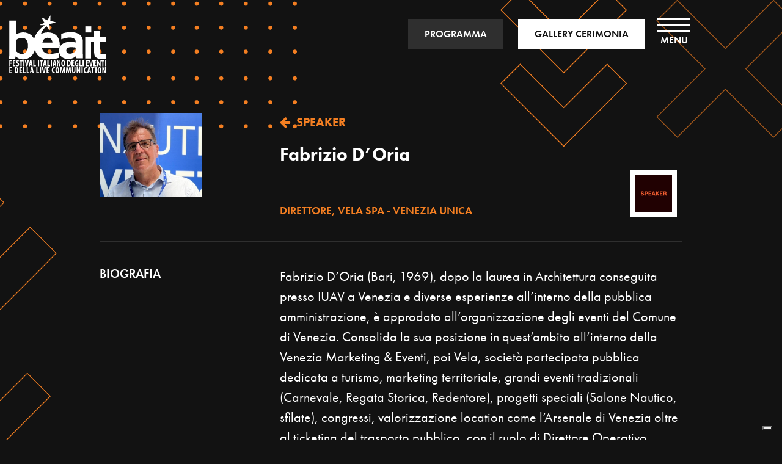

--- FILE ---
content_type: text/html; charset=UTF-8
request_url: https://besteventawards.it/speaker/fabrizio-doria-2/
body_size: 15039
content:
<!DOCTYPE html>
<html lang="it-IT" prefix="og: https://ogp.me/ns#">
<head>
   <!-- TEST COMMIT -->
   <!-- Google Tag Manager -->
   <script>(function(w,d,s,l,i){w[l]=w[l]||[];w[l].push({'gtm.start': new Date().getTime(),event:'gtm.js'});var f=d.getElementsByTagName(s)[0], j=d.createElement(s),dl=l!='dataLayer'?'&l='+l:'';j.async=true;j.src= 'https://www.googletagmanager.com/gtm.js?id='+i+dl;f.parentNode.insertBefore(j,f); })(window,document,'script','dataLayer','GTM-MQGGLV7');
   </script>
   <!-- End Google Tag Manager -->

	<meta charset="UTF-8">
	<meta name="viewport" content="width=device-width, initial-scale=1, shrink-to-fit=no">
	<link rel="profile" href="http://gmpg.org/xfn/11">
   <link rel="stylesheet" href="https://use.typekit.net/uwu0drk.css">
   <link rel="shortcut icon" href="https://besteventawards.it/wp-content/themes/beait/images/favicon.png" type="image/x-icon">


				<script type="text/javascript" class="_iub_cs_skip">
				var _iub = _iub || {};
				_iub.csConfiguration = _iub.csConfiguration || {};
				_iub.csConfiguration.siteId = "2519242";
				_iub.csConfiguration.cookiePolicyId = "50384668";
							</script>
			<script class="_iub_cs_skip" src="https://cs.iubenda.com/autoblocking/2519242.js" fetchpriority="low"></script>
			
<!-- Ottimizzazione per i motori di ricerca di Rank Math - https://rankmath.com/ -->
<title>Fabrizio D&#039;Oria | BEA - Best Event Awards</title>
<meta name="description" content="Fabrizio D’Oria (Bari, 1969), dopo la laurea in Architettura conseguita presso IUAV a Venezia e diverse esperienze all’interno della pubblica amministrazione,"/>
<meta name="robots" content="follow, index, max-snippet:-1, max-video-preview:-1, max-image-preview:large"/>
<link rel="canonical" href="https://besteventawards.it/speaker/fabrizio-doria-2/" />
<meta property="og:locale" content="it_IT" />
<meta property="og:type" content="article" />
<meta property="og:title" content="Fabrizio D&#039;Oria | BEA - Best Event Awards" />
<meta property="og:description" content="Fabrizio D’Oria (Bari, 1969), dopo la laurea in Architettura conseguita presso IUAV a Venezia e diverse esperienze all’interno della pubblica amministrazione," />
<meta property="og:url" content="https://besteventawards.it/speaker/fabrizio-doria-2/" />
<meta property="og:site_name" content="BEA  - Best Event Awards" />
<meta property="article:publisher" content="https://www.facebook.com/BEAFestival" />
<meta property="og:updated_time" content="2025-10-17T09:10:05+00:00" />
<meta property="og:image" content="https://besteventawards.it/wp-content/uploads/2023/11/foto-Fabrizio-DOria.jpg" />
<meta property="og:image:secure_url" content="https://besteventawards.it/wp-content/uploads/2023/11/foto-Fabrizio-DOria.jpg" />
<meta property="og:image:width" content="632" />
<meta property="og:image:height" content="521" />
<meta property="og:image:alt" content="Fabrizio D&#8217;Oria" />
<meta property="og:image:type" content="image/jpeg" />
<meta name="twitter:card" content="summary_large_image" />
<meta name="twitter:title" content="Fabrizio D&#039;Oria | BEA - Best Event Awards" />
<meta name="twitter:description" content="Fabrizio D’Oria (Bari, 1969), dopo la laurea in Architettura conseguita presso IUAV a Venezia e diverse esperienze all’interno della pubblica amministrazione," />
<meta name="twitter:site" content="@https://twitter.com/adcgroupitalia" />
<meta name="twitter:creator" content="@https://twitter.com/adcgroupitalia" />
<meta name="twitter:image" content="https://besteventawards.it/wp-content/uploads/2023/11/foto-Fabrizio-DOria.jpg" />
<!-- /Rank Math WordPress SEO plugin -->

<link rel='dns-prefetch' href='//cdn.iubenda.com' />
<link rel="alternate" type="application/rss+xml" title="BEA  - Best Event Awards &raquo; Feed" href="https://besteventawards.it/feed/" />
<link rel="alternate" type="application/rss+xml" title="BEA  - Best Event Awards &raquo; Feed dei commenti" href="https://besteventawards.it/comments/feed/" />
<link rel="alternate" title="oEmbed (JSON)" type="application/json+oembed" href="https://besteventawards.it/wp-json/oembed/1.0/embed?url=https%3A%2F%2Fbesteventawards.it%2Fspeaker%2Ffabrizio-doria-2%2F" />
<link rel="alternate" title="oEmbed (XML)" type="text/xml+oembed" href="https://besteventawards.it/wp-json/oembed/1.0/embed?url=https%3A%2F%2Fbesteventawards.it%2Fspeaker%2Ffabrizio-doria-2%2F&#038;format=xml" />
<style id='wp-img-auto-sizes-contain-inline-css' type='text/css'>
img:is([sizes=auto i],[sizes^="auto," i]){contain-intrinsic-size:3000px 1500px}
/*# sourceURL=wp-img-auto-sizes-contain-inline-css */
</style>
<style id='wp-emoji-styles-inline-css' type='text/css'>

	img.wp-smiley, img.emoji {
		display: inline !important;
		border: none !important;
		box-shadow: none !important;
		height: 1em !important;
		width: 1em !important;
		margin: 0 0.07em !important;
		vertical-align: -0.1em !important;
		background: none !important;
		padding: 0 !important;
	}
/*# sourceURL=wp-emoji-styles-inline-css */
</style>
<style id='wp-block-library-inline-css' type='text/css'>
:root{--wp-block-synced-color:#7a00df;--wp-block-synced-color--rgb:122,0,223;--wp-bound-block-color:var(--wp-block-synced-color);--wp-editor-canvas-background:#ddd;--wp-admin-theme-color:#007cba;--wp-admin-theme-color--rgb:0,124,186;--wp-admin-theme-color-darker-10:#006ba1;--wp-admin-theme-color-darker-10--rgb:0,107,160.5;--wp-admin-theme-color-darker-20:#005a87;--wp-admin-theme-color-darker-20--rgb:0,90,135;--wp-admin-border-width-focus:2px}@media (min-resolution:192dpi){:root{--wp-admin-border-width-focus:1.5px}}.wp-element-button{cursor:pointer}:root .has-very-light-gray-background-color{background-color:#eee}:root .has-very-dark-gray-background-color{background-color:#313131}:root .has-very-light-gray-color{color:#eee}:root .has-very-dark-gray-color{color:#313131}:root .has-vivid-green-cyan-to-vivid-cyan-blue-gradient-background{background:linear-gradient(135deg,#00d084,#0693e3)}:root .has-purple-crush-gradient-background{background:linear-gradient(135deg,#34e2e4,#4721fb 50%,#ab1dfe)}:root .has-hazy-dawn-gradient-background{background:linear-gradient(135deg,#faaca8,#dad0ec)}:root .has-subdued-olive-gradient-background{background:linear-gradient(135deg,#fafae1,#67a671)}:root .has-atomic-cream-gradient-background{background:linear-gradient(135deg,#fdd79a,#004a59)}:root .has-nightshade-gradient-background{background:linear-gradient(135deg,#330968,#31cdcf)}:root .has-midnight-gradient-background{background:linear-gradient(135deg,#020381,#2874fc)}:root{--wp--preset--font-size--normal:16px;--wp--preset--font-size--huge:42px}.has-regular-font-size{font-size:1em}.has-larger-font-size{font-size:2.625em}.has-normal-font-size{font-size:var(--wp--preset--font-size--normal)}.has-huge-font-size{font-size:var(--wp--preset--font-size--huge)}.has-text-align-center{text-align:center}.has-text-align-left{text-align:left}.has-text-align-right{text-align:right}.has-fit-text{white-space:nowrap!important}#end-resizable-editor-section{display:none}.aligncenter{clear:both}.items-justified-left{justify-content:flex-start}.items-justified-center{justify-content:center}.items-justified-right{justify-content:flex-end}.items-justified-space-between{justify-content:space-between}.screen-reader-text{border:0;clip-path:inset(50%);height:1px;margin:-1px;overflow:hidden;padding:0;position:absolute;width:1px;word-wrap:normal!important}.screen-reader-text:focus{background-color:#ddd;clip-path:none;color:#444;display:block;font-size:1em;height:auto;left:5px;line-height:normal;padding:15px 23px 14px;text-decoration:none;top:5px;width:auto;z-index:100000}html :where(.has-border-color){border-style:solid}html :where([style*=border-top-color]){border-top-style:solid}html :where([style*=border-right-color]){border-right-style:solid}html :where([style*=border-bottom-color]){border-bottom-style:solid}html :where([style*=border-left-color]){border-left-style:solid}html :where([style*=border-width]){border-style:solid}html :where([style*=border-top-width]){border-top-style:solid}html :where([style*=border-right-width]){border-right-style:solid}html :where([style*=border-bottom-width]){border-bottom-style:solid}html :where([style*=border-left-width]){border-left-style:solid}html :where(img[class*=wp-image-]){height:auto;max-width:100%}:where(figure){margin:0 0 1em}html :where(.is-position-sticky){--wp-admin--admin-bar--position-offset:var(--wp-admin--admin-bar--height,0px)}@media screen and (max-width:600px){html :where(.is-position-sticky){--wp-admin--admin-bar--position-offset:0px}}

/*# sourceURL=wp-block-library-inline-css */
</style><style id='wp-block-paragraph-inline-css' type='text/css'>
.is-small-text{font-size:.875em}.is-regular-text{font-size:1em}.is-large-text{font-size:2.25em}.is-larger-text{font-size:3em}.has-drop-cap:not(:focus):first-letter{float:left;font-size:8.4em;font-style:normal;font-weight:100;line-height:.68;margin:.05em .1em 0 0;text-transform:uppercase}body.rtl .has-drop-cap:not(:focus):first-letter{float:none;margin-left:.1em}p.has-drop-cap.has-background{overflow:hidden}:root :where(p.has-background){padding:1.25em 2.375em}:where(p.has-text-color:not(.has-link-color)) a{color:inherit}p.has-text-align-left[style*="writing-mode:vertical-lr"],p.has-text-align-right[style*="writing-mode:vertical-rl"]{rotate:180deg}
/*# sourceURL=https://besteventawards.it/wp-includes/blocks/paragraph/style.min.css */
</style>
<style id='global-styles-inline-css' type='text/css'>
:root{--wp--preset--aspect-ratio--square: 1;--wp--preset--aspect-ratio--4-3: 4/3;--wp--preset--aspect-ratio--3-4: 3/4;--wp--preset--aspect-ratio--3-2: 3/2;--wp--preset--aspect-ratio--2-3: 2/3;--wp--preset--aspect-ratio--16-9: 16/9;--wp--preset--aspect-ratio--9-16: 9/16;--wp--preset--color--black: #000000;--wp--preset--color--cyan-bluish-gray: #abb8c3;--wp--preset--color--white: #ffffff;--wp--preset--color--pale-pink: #f78da7;--wp--preset--color--vivid-red: #cf2e2e;--wp--preset--color--luminous-vivid-orange: #ff6900;--wp--preset--color--luminous-vivid-amber: #fcb900;--wp--preset--color--light-green-cyan: #7bdcb5;--wp--preset--color--vivid-green-cyan: #00d084;--wp--preset--color--pale-cyan-blue: #8ed1fc;--wp--preset--color--vivid-cyan-blue: #0693e3;--wp--preset--color--vivid-purple: #9b51e0;--wp--preset--gradient--vivid-cyan-blue-to-vivid-purple: linear-gradient(135deg,rgb(6,147,227) 0%,rgb(155,81,224) 100%);--wp--preset--gradient--light-green-cyan-to-vivid-green-cyan: linear-gradient(135deg,rgb(122,220,180) 0%,rgb(0,208,130) 100%);--wp--preset--gradient--luminous-vivid-amber-to-luminous-vivid-orange: linear-gradient(135deg,rgb(252,185,0) 0%,rgb(255,105,0) 100%);--wp--preset--gradient--luminous-vivid-orange-to-vivid-red: linear-gradient(135deg,rgb(255,105,0) 0%,rgb(207,46,46) 100%);--wp--preset--gradient--very-light-gray-to-cyan-bluish-gray: linear-gradient(135deg,rgb(238,238,238) 0%,rgb(169,184,195) 100%);--wp--preset--gradient--cool-to-warm-spectrum: linear-gradient(135deg,rgb(74,234,220) 0%,rgb(151,120,209) 20%,rgb(207,42,186) 40%,rgb(238,44,130) 60%,rgb(251,105,98) 80%,rgb(254,248,76) 100%);--wp--preset--gradient--blush-light-purple: linear-gradient(135deg,rgb(255,206,236) 0%,rgb(152,150,240) 100%);--wp--preset--gradient--blush-bordeaux: linear-gradient(135deg,rgb(254,205,165) 0%,rgb(254,45,45) 50%,rgb(107,0,62) 100%);--wp--preset--gradient--luminous-dusk: linear-gradient(135deg,rgb(255,203,112) 0%,rgb(199,81,192) 50%,rgb(65,88,208) 100%);--wp--preset--gradient--pale-ocean: linear-gradient(135deg,rgb(255,245,203) 0%,rgb(182,227,212) 50%,rgb(51,167,181) 100%);--wp--preset--gradient--electric-grass: linear-gradient(135deg,rgb(202,248,128) 0%,rgb(113,206,126) 100%);--wp--preset--gradient--midnight: linear-gradient(135deg,rgb(2,3,129) 0%,rgb(40,116,252) 100%);--wp--preset--font-size--small: 13px;--wp--preset--font-size--medium: 20px;--wp--preset--font-size--large: 36px;--wp--preset--font-size--x-large: 42px;--wp--preset--spacing--20: 0.44rem;--wp--preset--spacing--30: 0.67rem;--wp--preset--spacing--40: 1rem;--wp--preset--spacing--50: 1.5rem;--wp--preset--spacing--60: 2.25rem;--wp--preset--spacing--70: 3.38rem;--wp--preset--spacing--80: 5.06rem;--wp--preset--shadow--natural: 6px 6px 9px rgba(0, 0, 0, 0.2);--wp--preset--shadow--deep: 12px 12px 50px rgba(0, 0, 0, 0.4);--wp--preset--shadow--sharp: 6px 6px 0px rgba(0, 0, 0, 0.2);--wp--preset--shadow--outlined: 6px 6px 0px -3px rgb(255, 255, 255), 6px 6px rgb(0, 0, 0);--wp--preset--shadow--crisp: 6px 6px 0px rgb(0, 0, 0);}:where(.is-layout-flex){gap: 0.5em;}:where(.is-layout-grid){gap: 0.5em;}body .is-layout-flex{display: flex;}.is-layout-flex{flex-wrap: wrap;align-items: center;}.is-layout-flex > :is(*, div){margin: 0;}body .is-layout-grid{display: grid;}.is-layout-grid > :is(*, div){margin: 0;}:where(.wp-block-columns.is-layout-flex){gap: 2em;}:where(.wp-block-columns.is-layout-grid){gap: 2em;}:where(.wp-block-post-template.is-layout-flex){gap: 1.25em;}:where(.wp-block-post-template.is-layout-grid){gap: 1.25em;}.has-black-color{color: var(--wp--preset--color--black) !important;}.has-cyan-bluish-gray-color{color: var(--wp--preset--color--cyan-bluish-gray) !important;}.has-white-color{color: var(--wp--preset--color--white) !important;}.has-pale-pink-color{color: var(--wp--preset--color--pale-pink) !important;}.has-vivid-red-color{color: var(--wp--preset--color--vivid-red) !important;}.has-luminous-vivid-orange-color{color: var(--wp--preset--color--luminous-vivid-orange) !important;}.has-luminous-vivid-amber-color{color: var(--wp--preset--color--luminous-vivid-amber) !important;}.has-light-green-cyan-color{color: var(--wp--preset--color--light-green-cyan) !important;}.has-vivid-green-cyan-color{color: var(--wp--preset--color--vivid-green-cyan) !important;}.has-pale-cyan-blue-color{color: var(--wp--preset--color--pale-cyan-blue) !important;}.has-vivid-cyan-blue-color{color: var(--wp--preset--color--vivid-cyan-blue) !important;}.has-vivid-purple-color{color: var(--wp--preset--color--vivid-purple) !important;}.has-black-background-color{background-color: var(--wp--preset--color--black) !important;}.has-cyan-bluish-gray-background-color{background-color: var(--wp--preset--color--cyan-bluish-gray) !important;}.has-white-background-color{background-color: var(--wp--preset--color--white) !important;}.has-pale-pink-background-color{background-color: var(--wp--preset--color--pale-pink) !important;}.has-vivid-red-background-color{background-color: var(--wp--preset--color--vivid-red) !important;}.has-luminous-vivid-orange-background-color{background-color: var(--wp--preset--color--luminous-vivid-orange) !important;}.has-luminous-vivid-amber-background-color{background-color: var(--wp--preset--color--luminous-vivid-amber) !important;}.has-light-green-cyan-background-color{background-color: var(--wp--preset--color--light-green-cyan) !important;}.has-vivid-green-cyan-background-color{background-color: var(--wp--preset--color--vivid-green-cyan) !important;}.has-pale-cyan-blue-background-color{background-color: var(--wp--preset--color--pale-cyan-blue) !important;}.has-vivid-cyan-blue-background-color{background-color: var(--wp--preset--color--vivid-cyan-blue) !important;}.has-vivid-purple-background-color{background-color: var(--wp--preset--color--vivid-purple) !important;}.has-black-border-color{border-color: var(--wp--preset--color--black) !important;}.has-cyan-bluish-gray-border-color{border-color: var(--wp--preset--color--cyan-bluish-gray) !important;}.has-white-border-color{border-color: var(--wp--preset--color--white) !important;}.has-pale-pink-border-color{border-color: var(--wp--preset--color--pale-pink) !important;}.has-vivid-red-border-color{border-color: var(--wp--preset--color--vivid-red) !important;}.has-luminous-vivid-orange-border-color{border-color: var(--wp--preset--color--luminous-vivid-orange) !important;}.has-luminous-vivid-amber-border-color{border-color: var(--wp--preset--color--luminous-vivid-amber) !important;}.has-light-green-cyan-border-color{border-color: var(--wp--preset--color--light-green-cyan) !important;}.has-vivid-green-cyan-border-color{border-color: var(--wp--preset--color--vivid-green-cyan) !important;}.has-pale-cyan-blue-border-color{border-color: var(--wp--preset--color--pale-cyan-blue) !important;}.has-vivid-cyan-blue-border-color{border-color: var(--wp--preset--color--vivid-cyan-blue) !important;}.has-vivid-purple-border-color{border-color: var(--wp--preset--color--vivid-purple) !important;}.has-vivid-cyan-blue-to-vivid-purple-gradient-background{background: var(--wp--preset--gradient--vivid-cyan-blue-to-vivid-purple) !important;}.has-light-green-cyan-to-vivid-green-cyan-gradient-background{background: var(--wp--preset--gradient--light-green-cyan-to-vivid-green-cyan) !important;}.has-luminous-vivid-amber-to-luminous-vivid-orange-gradient-background{background: var(--wp--preset--gradient--luminous-vivid-amber-to-luminous-vivid-orange) !important;}.has-luminous-vivid-orange-to-vivid-red-gradient-background{background: var(--wp--preset--gradient--luminous-vivid-orange-to-vivid-red) !important;}.has-very-light-gray-to-cyan-bluish-gray-gradient-background{background: var(--wp--preset--gradient--very-light-gray-to-cyan-bluish-gray) !important;}.has-cool-to-warm-spectrum-gradient-background{background: var(--wp--preset--gradient--cool-to-warm-spectrum) !important;}.has-blush-light-purple-gradient-background{background: var(--wp--preset--gradient--blush-light-purple) !important;}.has-blush-bordeaux-gradient-background{background: var(--wp--preset--gradient--blush-bordeaux) !important;}.has-luminous-dusk-gradient-background{background: var(--wp--preset--gradient--luminous-dusk) !important;}.has-pale-ocean-gradient-background{background: var(--wp--preset--gradient--pale-ocean) !important;}.has-electric-grass-gradient-background{background: var(--wp--preset--gradient--electric-grass) !important;}.has-midnight-gradient-background{background: var(--wp--preset--gradient--midnight) !important;}.has-small-font-size{font-size: var(--wp--preset--font-size--small) !important;}.has-medium-font-size{font-size: var(--wp--preset--font-size--medium) !important;}.has-large-font-size{font-size: var(--wp--preset--font-size--large) !important;}.has-x-large-font-size{font-size: var(--wp--preset--font-size--x-large) !important;}
/*# sourceURL=global-styles-inline-css */
</style>

<style id='classic-theme-styles-inline-css' type='text/css'>
/*! This file is auto-generated */
.wp-block-button__link{color:#fff;background-color:#32373c;border-radius:9999px;box-shadow:none;text-decoration:none;padding:calc(.667em + 2px) calc(1.333em + 2px);font-size:1.125em}.wp-block-file__button{background:#32373c;color:#fff;text-decoration:none}
/*# sourceURL=/wp-includes/css/classic-themes.min.css */
</style>
<link rel='stylesheet' id='understrap-styles-css' href='https://besteventawards.it/wp-content/themes/beait/css/theme.min.css?ver=1.0.0.1737369733' type='text/css' media='all' />
<link rel='stylesheet' id='tablepress-default-css' href='https://besteventawards.it/wp-content/tablepress-combined.min.css?ver=15' type='text/css' media='all' />

<script  type="text/javascript" class=" _iub_cs_skip" type="text/javascript" id="iubenda-head-inline-scripts-0">
/* <![CDATA[ */

var _iub = _iub || [];
_iub.csConfiguration = {"invalidateConsentWithoutLog":true,"consentOnContinuedBrowsing":false,"whitelabel":false,"lang":"it","floatingPreferencesButtonDisplay":"bottom-right","siteId":2519242,"perPurposeConsent":true,"cookiePolicyId":50384668,"banner":{"closeButtonRejects":true,"acceptButtonDisplay":true,"customizeButtonDisplay":true,"explicitWithdrawal":true,"position":"float-bottom-center","rejectButtonDisplay":true,"listPurposes":true}};

//# sourceURL=iubenda-head-inline-scripts-0
/* ]]> */
</script>
<script  type="text/javascript" charset="UTF-8" async="" class=" _iub_cs_skip" type="text/javascript" src="//cdn.iubenda.com/cs/iubenda_cs.js?ver=3.12.5" id="iubenda-head-scripts-1-js"></script>
<script type="text/javascript" src="https://besteventawards.it/wp-includes/js/jquery/jquery.min.js?ver=3.7.1" id="jquery-core-js"></script>
<script type="text/javascript" src="https://besteventawards.it/wp-includes/js/jquery/jquery-migrate.min.js?ver=3.4.1" id="jquery-migrate-js"></script>
<link rel="https://api.w.org/" href="https://besteventawards.it/wp-json/" /><link rel="alternate" title="JSON" type="application/json" href="https://besteventawards.it/wp-json/wp/v2/speaker/9325" /><link rel="EditURI" type="application/rsd+xml" title="RSD" href="https://besteventawards.it/xmlrpc.php?rsd" />

<link rel='shortlink' href='https://besteventawards.it/?p=9325' />
<meta name="mobile-web-app-capable" content="yes">
<meta name="apple-mobile-web-app-capable" content="yes">
<meta name="apple-mobile-web-app-title" content="BEA  - Best Event Awards - BEST EVENT AWARDS">
<style type="text/css">.recentcomments a{display:inline !important;padding:0 !important;margin:0 !important;}</style></head>

<body class="wp-singular speaker-template-default single single-speaker postid-9325 wp-embed-responsive wp-theme-beait group-blog">

<!-- Google Tag Manager (noscript) -->
<noscript>
   <iframe src="https://www.googletagmanager.com/ns.html?id=GTM-MQGGLV7" height="0" width="0" style="display:none;visibility:hidden"></iframe>
</noscript>
<!-- End Google Tag Manager (noscript) -->

<header class="header">
   <div class="container">
      <div class="row">
         <div class="col-6">
            <a class="navbar-brand" rel="home" href="https://besteventawards.it/" title="BEA  &#8211; Best Event Awards" itemprop="url">
               <svg xmlns="http://www.w3.org/2000/svg" width="159.199" height="95.422" viewBox="0 0 159.199 95.422">
  <g id="beait-2024" transform="translate(-0.1)">
    <path id="Tracciato_1" data-name="Tracciato 1" d="M178.305,92.29a16.33,16.33,0,0,0,1.746-1.418l.436,4.037H191.18v-.491q-.082-2.291-.164-5.237c-.055-1.909-.109-4.31-.109-7.038V66.648a14.338,14.338,0,0,0-1.255-5.947,13.1,13.1,0,0,0-3.764-4.746,18.478,18.478,0,0,0-6.219-3.11,29.194,29.194,0,0,0-8.62-1.146,46.412,46.412,0,0,0-7.965.764,39.213,39.213,0,0,0-7.2,2.128l-.273.109v8.838l.6-.218A54.85,54.85,0,0,1,163.3,61.3a33.176,33.176,0,0,1,6.492-.655,14.659,14.659,0,0,1,4.419.6,7.678,7.678,0,0,1,2.891,1.582,6.231,6.231,0,0,1,1.582,2.237,7.194,7.194,0,0,1,.491,2.619v1.091c-1.091-.273-2.346-.491-3.764-.709a40.776,40.776,0,0,0-5.346-.327,25.485,25.485,0,0,0-7.311.982,16.655,16.655,0,0,0-5.728,2.891,13.462,13.462,0,0,0-3.764,4.637,14.029,14.029,0,0,0-1.364,6.165,13.693,13.693,0,0,0,1.146,5.674,12.1,12.1,0,0,0,3.219,4.31,13.677,13.677,0,0,0,4.855,2.728,19.827,19.827,0,0,0,6.056.927,16.759,16.759,0,0,0,4.474-.546,19.159,19.159,0,0,0,3.764-1.364C176.4,93.545,177.432,92.944,178.305,92.29Zm.764-15.057v5.783a17.855,17.855,0,0,1-1.473,1.309,20.328,20.328,0,0,1-2.128,1.364,18.582,18.582,0,0,1-2.619.982,10.774,10.774,0,0,1-3,.382,8.791,8.791,0,0,1-2.4-.327,6.9,6.9,0,0,1-1.909-.927,4.632,4.632,0,0,1-1.309-1.582,4.828,4.828,0,0,1-.491-2.237,4.608,4.608,0,0,1,2.128-4.146,11.3,11.3,0,0,1,6.056-1.418,33.451,33.451,0,0,1,4.037.273C177.05,76.85,178.142,77.014,179.069,77.232Z" transform="translate(-70.096 -24.025)" fill="#fff"/>
    <path id="Tracciato_2" data-name="Tracciato 2" d="M36.707,66.94a20.76,20.76,0,0,0,4.637-7.256,25.093,25.093,0,0,0,1.091-3.6,20.283,20.283,0,0,0,1.473,4.855,18.666,18.666,0,0,0,5.128,6.71,20.707,20.707,0,0,0,7.529,3.71,34.909,34.909,0,0,0,9.056,1.146,55.488,55.488,0,0,0,9.111-.764A36.17,36.17,0,0,0,81.279,70.1L81.552,70v-9l-.6.164a54.846,54.846,0,0,1-6.874,1.691,29.454,29.454,0,0,1-11.784,0h0a13.9,13.9,0,0,1-4.2-1.746,9.694,9.694,0,0,1-2.837-3.11A10.568,10.568,0,0,1,54,53.792H82.971v-.436c.055-.982.109-2.237.164-3.655a28.857,28.857,0,0,0-1.473-9.711,17.532,17.532,0,0,0-4.146-6.765,16.018,16.018,0,0,0-6.329-3.873,24.544,24.544,0,0,0-7.911-1.2,23.344,23.344,0,0,0-7.965,1.418,18.106,18.106,0,0,0-3.273,1.582c2.019-6.765,7.747-12,9.22-13.257l5.565,6.765-.6-10.147,9.82-2.346v-.873L67.531,9.438,67.913,0,62.73,8.293,53.238,3.437l4.637,9.111-6.656,2.837.164.873H58.53c-2.564,1.855-8.729,6.6-12.93,12.712a39.929,39.929,0,0,0-4.746,9.766,17.6,17.6,0,0,0-3.819-5.346,18.384,18.384,0,0,0-6.383-3.928,21.4,21.4,0,0,0-7.365-1.309,19.805,19.805,0,0,0-3.655.327,25.176,25.176,0,0,0-3.219.818,21.366,21.366,0,0,0-2.782,1.2c-.6.327-1.146.6-1.691.927,0-.436,0-.982.055-1.637v-21H.318V61.321c0,1.637,0,3.328-.055,5.128S.155,69.777.1,70.977v.491H9.92l.982-4.037a13.588,13.588,0,0,0,1.255,1.2,14.687,14.687,0,0,0,2.619,1.855,15.512,15.512,0,0,0,3.6,1.473,17.367,17.367,0,0,0,4.637.6A20.1,20.1,0,0,0,30.27,71.2,20.667,20.667,0,0,0,36.707,66.94ZM54.6,45.009a12.156,12.156,0,0,1,.818-2.837,10.129,10.129,0,0,1,1.746-2.728,8.013,8.013,0,0,1,2.619-1.8,8.667,8.667,0,0,1,3.492-.655,7.959,7.959,0,0,1,3.382.655,6.633,6.633,0,0,1,2.4,1.8,8,8,0,0,1,1.473,2.673,11.855,11.855,0,0,1,.491,2.891H54.6ZM30.979,50.137a21.5,21.5,0,0,1-.655,5.51,11.973,11.973,0,0,1-1.964,4.2A9.481,9.481,0,0,1,25.2,62.576a9.421,9.421,0,0,1-4.419.927,9.272,9.272,0,0,1-2.782-.382,16.453,16.453,0,0,1-2.455-.982,10.712,10.712,0,0,1-2.019-1.309A17.632,17.632,0,0,1,12.1,59.575V40.208a16.162,16.162,0,0,1,4.2-2.182,12.833,12.833,0,0,1,8.074-.382A8.662,8.662,0,0,1,27.6,39.553a9.9,9.9,0,0,1,2.51,4.092A22.248,22.248,0,0,1,30.979,50.137Z" fill="#fff"/>
    <path id="Tracciato_3" data-name="Tracciato 3" d="M265.788,85.407c-.873.218-1.746.436-2.728.6a16.781,16.781,0,0,1-2.891.218c-2.019,0-3.383-.491-3.983-1.473a5.423,5.423,0,0,1-.546-2.837V65.222h10.093v-7.8H255.586V47.6h-9.275v9.82H231.8V93.209h9.275V65.222h5.183v17.84a13.162,13.162,0,0,0,.873,5.346,8.815,8.815,0,0,0,4.146,4.31,16.237,16.237,0,0,0,7.365,1.473,31.35,31.35,0,0,0,3.764-.273,17.851,17.851,0,0,0,3.492-.709l.273-.055v-7.8Z" transform="translate(-106.926 -22.142)" fill="#fff"/>
    <rect id="Rettangolo_1" data-name="Rettangolo 1" width="9.711" height="10.038" transform="translate(124.925 18.231)" fill="#fff"/>
    <path id="Tracciato_4" data-name="Tracciato 4" d="M4.71,139.091V137.4H.4v9.875H2.309v-4.092H4.546V141.6H2.309v-2.51Z" transform="translate(-0.136 -63.419)" fill="#fff"/>
    <path id="Tracciato_5" data-name="Tracciato 5" d="M15.21,139.091V137.4H10.9v9.875h4.474v-1.691h-2.51V142.91H15.1v-1.582H12.864v-2.237Z" transform="translate(-4.908 -63.419)" fill="#fff"/>
    <path id="Tracciato_6" data-name="Tracciato 6" d="M23.982,141.5c-1.091-.655-1.364-.927-1.364-1.528a1.053,1.053,0,0,1,1.2-1.037,2.47,2.47,0,0,1,1.255.327l.327-1.637a3.536,3.536,0,0,0-1.528-.327,2.811,2.811,0,0,0-3.11,2.891,3.275,3.275,0,0,0,1.855,2.728c.818.546,1.255.873,1.255,1.582,0,.655-.436,1.091-1.364,1.091a3.808,3.808,0,0,1-1.637-.382l-.273,1.637a4.826,4.826,0,0,0,1.909.382,3,3,0,0,0,3.273-3A3.424,3.424,0,0,0,23.982,141.5Z" transform="translate(-9.316 -63.373)" fill="#fff"/>
    <path id="Tracciato_7" data-name="Tracciato 7" d="M30.8,139.146h1.746v8.129h1.909v-8.129H36.2V137.4H30.8Z" transform="translate(-13.951 -63.419)" fill="#fff"/>
    <rect id="Rettangolo_2" data-name="Rettangolo 2" width="1.909" height="9.875" transform="translate(23.286 73.981)" fill="#fff"/>
    <path id="Tracciato_8" data-name="Tracciato 8" d="M54.3,137.4H52.228l-.655,4.2c-.164,1.091-.327,2.291-.491,3.492h-.055c-.109-1.146-.327-2.346-.491-3.437l-.709-4.255H47.7l2.182,9.875H52.01Z" transform="translate(-21.906 -63.419)" fill="#fff"/>
    <path id="Tracciato_9" data-name="Tracciato 9" d="M63.637,144.938l.436,2.237h1.855L64.019,137.3H61.728L59.6,147.175h1.855l.436-2.237Zm-1.2-3.492c.109-.546.273-1.582.327-2.237h.055c.109.655.218,1.637.327,2.237l.327,2.073H62.055Z" transform="translate(-27.382 -63.373)" fill="#fff"/>
    <path id="Tracciato_10" data-name="Tracciato 10" d="M75.109,137.4H73.2v9.875h4.419v-1.637h-2.51Z" transform="translate(-33.636 -63.419)" fill="#fff"/>
    <rect id="Rettangolo_3" data-name="Rettangolo 3" width="1.909" height="9.875" transform="translate(47.346 73.981)" fill="#fff"/>
    <path id="Tracciato_11" data-name="Tracciato 11" d="M94.791,147.275h1.964v-8.129H98.5V137.4H93.1v1.746h1.691Z" transform="translate(-42.796 -63.419)" fill="#fff"/>
    <path id="Tracciato_12" data-name="Tracciato 12" d="M102.6,147.275h1.855l.436-2.237h1.746l.436,2.237h1.855l-1.909-9.875h-2.291Zm2.837-5.783c.109-.546.273-1.582.327-2.237h.055c.109.655.218,1.637.327,2.237l.327,2.073h-1.418Z" transform="translate(-47.171 -63.419)" fill="#fff"/>
    <path id="Tracciato_13" data-name="Tracciato 13" d="M118.109,137.4H116.2v9.875h4.419v-1.637h-2.51Z" transform="translate(-53.422 -63.419)" fill="#fff"/>
    <rect id="Rettangolo_4" data-name="Rettangolo 4" width="1.909" height="9.875" transform="translate(68.296 73.981)" fill="#fff"/>
    <path id="Tracciato_14" data-name="Tracciato 14" d="M136.119,137.4h-2.291l-2.128,9.875h1.855l.436-2.237h1.746l.436,2.237h1.855Zm-1.964,6.11.382-2.073c.109-.546.273-1.582.327-2.237h.055c.109.655.218,1.637.327,2.237l.327,2.073Z" transform="translate(-60.563 -63.419)" fill="#fff"/>
    <path id="Tracciato_15" data-name="Tracciato 15" d="M151.092,137.4H149.4v2.182c0,1.8.109,3.546.164,4.583h-.055c-.273-.873-.764-2.128-1.037-2.891l-1.528-3.873H145.2v9.875h1.691v-2.237c0-1.964-.055-3.492-.109-4.474h.055a26.638,26.638,0,0,0,.982,2.946l1.528,3.764h1.746Z" transform="translate(-66.773 -63.419)" fill="#fff"/>
    <path id="Tracciato_16" data-name="Tracciato 16" d="M161.519,137.2c-2.182,0-3.219,2.346-3.219,5.019,0,2.728.873,5.074,3.11,5.074,1.855,0,3.164-1.528,3.164-5.237C164.574,139.819,163.865,137.2,161.519,137.2Zm-.055,8.4c-.764,0-1.2-1.146-1.2-3.382,0-2.128.436-3.382,1.2-3.382.873,0,1.146,1.582,1.146,3.273C162.555,144.129,162.228,145.6,161.464,145.6Z" transform="translate(-72.804 -63.328)" fill="#fff"/>
    <path id="Tracciato_17" data-name="Tracciato 17" d="M180.837,146.4c.873-.764,1.364-2.182,1.364-4.146,0-1.909-.436-3.219-1.309-3.983a3.731,3.731,0,0,0-2.728-.873,9.781,9.781,0,0,0-1.964.164v9.656a11.961,11.961,0,0,0,1.582.109A4.35,4.35,0,0,0,180.837,146.4Zm-2.673-7.474a.928.928,0,0,1,.382-.055c1.146,0,1.691,1.255,1.691,3.219,0,2.728-.818,3.6-1.746,3.6-.109,0-.273,0-.327-.055Z" transform="translate(-81.04 -63.419)" fill="#fff"/>
    <path id="Tracciato_18" data-name="Tracciato 18" d="M193.874,145.583h-2.564V142.91H193.6v-1.582h-2.291v-2.237h2.4V137.4H189.4v9.875h4.474Z" transform="translate(-87.104 -63.419)" fill="#fff"/>
    <path id="Tracciato_19" data-name="Tracciato 19" d="M205.089,147v-5.237H202.47v1.582h.873v2.4c-.055.055-.218.055-.382.055-.873,0-1.8-.873-1.8-3.219,0-2.564,1.037-3.492,2.346-3.492a2.256,2.256,0,0,1,1.146.218l.327-1.637a3.743,3.743,0,0,0-1.582-.273c-2.073,0-4.146,1.473-4.2,5.074a5.462,5.462,0,0,0,1.255,3.983,3.539,3.539,0,0,0,2.619.982A12.722,12.722,0,0,0,205.089,147Z" transform="translate(-91.62 -63.419)" fill="#fff"/>
    <path id="Tracciato_20" data-name="Tracciato 20" d="M212.6,137.4v9.875h4.474v-1.637h-2.564V137.4Z" transform="translate(-97.779 -63.419)" fill="#fff"/>
    <rect id="Rettangolo_5" data-name="Rettangolo 5" width="1.909" height="9.875" transform="translate(120.348 73.981)" fill="#fff"/>
    <path id="Tracciato_21" data-name="Tracciato 21" d="M238.01,139.091V137.4H233.7v9.875h4.474v-1.691h-2.564V142.91H237.9v-1.582h-2.291v-2.237Z" transform="translate(-107.488 -63.419)" fill="#fff"/>
    <path id="Tracciato_22" data-name="Tracciato 22" d="M247.119,147.275l2.237-9.875h-2.128l-.655,4.2c-.164,1.091-.327,2.291-.491,3.492h-.055c-.109-1.146-.327-2.346-.491-3.437l-.709-4.255H242.7l2.182,9.875h2.237Z" transform="translate(-111.88 -63.419)" fill="#fff"/>
    <path id="Tracciato_23" data-name="Tracciato 23" d="M260.755,139.091V137.4H256.5v9.875h4.474v-1.691h-2.564V142.91h2.237v-1.582h-2.237v-2.237Z" transform="translate(-118.151 -63.419)" fill="#fff"/>
    <path id="Tracciato_24" data-name="Tracciato 24" d="M270.273,141.273l-1.528-3.873H267v9.875h1.691v-2.237c0-1.964-.055-3.492-.109-4.474h.055a26.648,26.648,0,0,0,.982,2.946l1.528,3.764h1.746V137.4H271.2v2.182c0,1.8.109,3.546.164,4.583h0C271.092,143.292,270.6,142.037,270.273,141.273Z" transform="translate(-122.922 -63.419)" fill="#fff"/>
    <path id="Tracciato_25" data-name="Tracciato 25" d="M283.255,147.275v-8.129H285V137.4h-5.4v1.746h1.746v8.129Z" transform="translate(-128.648 -63.419)" fill="#fff"/>
    <rect id="Rettangolo_6" data-name="Rettangolo 6" width="1.909" height="9.875" transform="translate(157.389 73.981)" fill="#fff"/>
    <path id="Tracciato_26" data-name="Tracciato 26" d="M2.309,163.91H4.6v-1.582H2.309v-2.237h2.4V158.4H.4v9.875H4.874v-1.691H2.309Z" transform="translate(-0.136 -72.962)" fill="#fff"/>
    <path id="Tracciato_27" data-name="Tracciato 27" d="M18.764,158.3a9.781,9.781,0,0,0-1.964.164v9.656a11.964,11.964,0,0,0,1.582.109,4.291,4.291,0,0,0,3-.927c.873-.764,1.364-2.182,1.364-4.146,0-1.909-.436-3.219-1.309-3.983A3.647,3.647,0,0,0,18.764,158.3Zm.327,8.4c-.109,0-.273,0-.327-.055v-6.82a.928.928,0,0,1,.382-.055c1.146,0,1.691,1.255,1.691,3.219C20.837,165.829,20.019,166.7,19.091,166.7Z" transform="translate(-7.589 -72.916)" fill="#fff"/>
    <path id="Tracciato_28" data-name="Tracciato 28" d="M32.709,163.91H35v-1.582H32.709v-2.237h2.4V158.4H30.8v9.875h4.474v-1.691H32.709Z" transform="translate(-13.951 -72.962)" fill="#fff"/>
    <path id="Tracciato_29" data-name="Tracciato 29" d="M44.109,158.4H42.2v9.875h4.419v-1.637h-2.51Z" transform="translate(-19.132 -72.962)" fill="#fff"/>
    <path id="Tracciato_30" data-name="Tracciato 30" d="M55.109,158.4H53.2v9.875h4.419v-1.637h-2.51Z" transform="translate(-24.433 -72.962)" fill="#fff"/>
    <path id="Tracciato_31" data-name="Tracciato 31" d="M65.182,158.4,63,168.275h1.855l.436-2.237h1.746l.436,2.237h1.855L67.419,158.4Zm.327,6.11.382-2.073c.109-.546.273-1.582.327-2.237h.055c.109.655.218,1.637.327,2.237l.327,2.073Z" transform="translate(-28.947 -72.962)" fill="#fff"/>
    <path id="Tracciato_32" data-name="Tracciato 32" d="M84.409,158.4H82.5v9.875h4.474v-1.637H84.409Z" transform="translate(-37.915 -72.962)" fill="#fff"/>
    <rect id="Rettangolo_7" data-name="Rettangolo 7" width="1.909" height="9.875" transform="translate(50.532 85.438)" fill="#fff"/>
    <path id="Tracciato_33" data-name="Tracciato 33" d="M103.273,162.6c-.164,1.091-.327,2.291-.491,3.492h-.055c-.109-1.146-.327-2.346-.491-3.437l-.709-4.255H99.4l2.182,9.875h2.128l2.237-9.875h-2.128Z" transform="translate(-45.699 -72.962)" fill="#fff"/>
    <path id="Tracciato_34" data-name="Tracciato 34" d="M115.809,163.91h2.237v-1.582h-2.237v-2.237h2.346V158.4H113.9v9.875h4.474v-1.691h-2.564Z" transform="translate(-52.363 -72.962)" fill="#fff"/>
    <path id="Tracciato_35" data-name="Tracciato 35" d="M133.492,159.891a2.737,2.737,0,0,1,.873.164l.327-1.582a2.735,2.735,0,0,0-1.309-.273c-1.909,0-3.983,1.473-3.983,5.183,0,2.782,1.2,4.855,3.71,4.855a4.393,4.393,0,0,0,1.473-.218l-.164-1.582a4.056,4.056,0,0,1-.927.164c-1.146,0-2.073-.927-2.073-3.273C131.419,160.819,132.4,159.891,133.492,159.891Z" transform="translate(-59.499 -72.871)" fill="#fff"/>
    <path id="Tracciato_36" data-name="Tracciato 36" d="M143.719,158.2c-2.182,0-3.219,2.346-3.219,5.019,0,2.728.873,5.074,3.11,5.074,1.855,0,3.164-1.528,3.164-5.237C146.774,160.819,146.119,158.2,143.719,158.2Zm-.055,8.4c-.764,0-1.2-1.146-1.2-3.382,0-2.128.436-3.382,1.2-3.382.873,0,1.146,1.582,1.146,3.273C144.81,165.129,144.483,166.6,143.664,166.6Z" transform="translate(-64.612 -72.871)" fill="#fff"/>
    <path id="Tracciato_37" data-name="Tracciato 37" d="M160.074,158.4l-.764,3.546c-.273,1.255-.491,2.346-.655,3.437H158.6c-.164-1.091-.436-2.182-.709-3.437l-.764-3.546h-2.019l-.709,9.875h1.637l.164-3.437c.055-.982.109-2.237.164-3.273h.055c.164,1.091.436,2.291.6,3.11l.818,3.492H159.2l.873-3.546c.164-.764.436-1.964.655-3h.055a31.733,31.733,0,0,0,.109,3.273l.164,3.437h1.691l-.6-9.875h-2.073Z" transform="translate(-71.021 -72.962)" fill="#fff"/>
    <path id="Tracciato_38" data-name="Tracciato 38" d="M177.919,158.4l-.764,3.546c-.273,1.255-.491,2.346-.655,3.437h0c-.164-1.091-.436-2.182-.709-3.437l-.764-3.546h-2.019l-.709,9.875h1.637l.164-3.437c.055-.982.109-2.237.164-3.273h.055c.164,1.091.436,2.291.6,3.11l.818,3.492H177.1l.873-3.546c.164-.764.436-1.964.655-3h.055a31.732,31.732,0,0,0,.109,3.273l.164,3.437h1.691l-.6-9.875h-2.128Z" transform="translate(-79.26 -72.962)" fill="#fff"/>
    <path id="Tracciato_39" data-name="Tracciato 39" d="M194.564,164.738c0,1.473-.382,1.909-.927,1.909-.491,0-.927-.436-.927-1.909v-6.383H190.8v6.056c0,2.455.818,3.873,2.891,3.873,1.909,0,2.837-1.364,2.837-3.928V158.3h-1.909v6.438Z" transform="translate(-87.757 -72.916)" fill="#fff"/>
    <path id="Tracciato_40" data-name="Tracciato 40" d="M209.2,160.582c0,1.8.109,3.546.164,4.583h0c-.273-.873-.764-2.128-1.037-2.891L206.8,158.4H205v9.875h1.691v-2.237c0-1.964-.055-3.492-.109-4.474h.055a26.638,26.638,0,0,0,.982,2.946l1.528,3.764h1.746V158.4H209.2v2.182Z" transform="translate(-94.293 -72.962)" fill="#fff"/>
    <rect id="Rettangolo_8" data-name="Rettangolo 8" width="1.909" height="9.875" transform="translate(118.674 85.438)" fill="#fff"/>
    <path id="Tracciato_41" data-name="Tracciato 41" d="M230.292,159.891a2.737,2.737,0,0,1,.873.164l.327-1.582a2.735,2.735,0,0,0-1.309-.273c-1.909,0-3.983,1.473-3.983,5.183,0,2.782,1.2,4.855,3.71,4.855a4.393,4.393,0,0,0,1.473-.218l-.164-1.582a4.056,4.056,0,0,1-.927.164c-1.146,0-2.073-.927-2.073-3.273C228.219,160.819,229.2,159.891,230.292,159.891Z" transform="translate(-104.043 -72.871)" fill="#fff"/>
    <path id="Tracciato_42" data-name="Tracciato 42" d="M239.728,158.4l-2.128,9.875h1.855l.436-2.237h1.746l.436,2.237h1.855l-1.909-9.875Zm.327,6.11.382-2.073c.109-.546.273-1.582.327-2.237h.055c.109.655.218,1.637.327,2.237l.327,2.073Z" transform="translate(-109.562 -72.962)" fill="#fff"/>
    <path id="Tracciato_43" data-name="Tracciato 43" d="M249.4,160.146h1.746v8.129h1.909v-8.129H254.8V158.4h-5.4Z" transform="translate(-114.924 -72.962)" fill="#fff"/>
    <rect id="Rettangolo_9" data-name="Rettangolo 9" width="1.909" height="9.875" transform="translate(141.35 85.438)" fill="#fff"/>
    <path id="Tracciato_44" data-name="Tracciato 44" d="M271.819,158.2c-2.182,0-3.219,2.346-3.219,5.019,0,2.728.873,5.074,3.11,5.074,1.855,0,3.164-1.528,3.164-5.237C274.874,160.819,274.219,158.2,271.819,158.2Zm-.055,8.4c-.764,0-1.2-1.146-1.2-3.382,0-2.128.436-3.382,1.2-3.382.873,0,1.146,1.582,1.146,3.273C272.855,165.129,272.583,166.6,271.764,166.6Z" transform="translate(-123.65 -72.871)" fill="#fff"/>
    <path id="Tracciato_45" data-name="Tracciato 45" d="M287.3,160.582c0,1.8.109,3.546.164,4.583h-.055c-.273-.873-.764-2.128-1.037-2.891l-1.528-3.873H283.1v9.875h1.691v-2.237c0-1.964-.055-3.492-.109-4.474h.055a26.641,26.641,0,0,0,.982,2.946l1.528,3.764h1.746V158.4H287.3v2.182Z" transform="translate(-130.239 -72.962)" fill="#fff"/>
  </g>
</svg>
</a>
               <!-- DATA LUOGO EVENTO
            <span class="d-none d-lg-inline-block bea-days">19-20 Nov ROMA, PRATIBUS DISTRICT</span>-->
         </div>
         <div class="col-6 text-right">
                        <a href="https://besteventawards.it/festival/programma/" target="" class="btn btn-secondary gray d-none d-lg-inline-block">PROGRAMMA</a>
                                    <a href="https://flic.kr/s/aHBqjCBLcZ" target="" class="btn btn-secondary d-none d-lg-inline-block">GALLERY CERIMONIA</a>
                        <a href="" class="menu-switch ml-3">
               <span></span>
               <label></label>
            </a>
         </div>
      </div>
   </div>
</header>


<div class="menu-wrapper">
   <!-- The WordPress Menu goes here -->
   <div id="navbarNavDropdown" class="menu-menu-1-container"><ul id="main-menu" class="navbar-nav ml-auto"><li itemscope="itemscope" itemtype="https://www.schema.org/SiteNavigationElement" id="menu-item-60" class="menu-item menu-item-type-post_type menu-item-object-page menu-item-has-children dropdown menu-item-60 nav-item"><a title="Best Event Awards" href="#" data-toggle="dropdown" aria-haspopup="true" aria-expanded="false" class="dropdown-toggle nav-link" id="menu-item-dropdown-60">Best Event Awards<i class="fa fa-chevron-down" aria-hidden="true"></i> </a>
<ul class="dropdown-menu" aria-labelledby="menu-item-dropdown-60" role="menu">
	<li itemscope="itemscope" itemtype="https://www.schema.org/SiteNavigationElement" id="menu-item-4004" class="menu-item menu-item-type-post_type menu-item-object-page menu-item-4004 nav-item"><a title="Iscriviti" href="https://besteventawards.it/iscriviti/" class="dropdown-item">Iscriviti<i class="fa fa-chevron-down" aria-hidden="true"></i> </a></li>
	<li itemscope="itemscope" itemtype="https://www.schema.org/SiteNavigationElement" id="menu-item-61" class="menu-item menu-item-type-post_type menu-item-object-page menu-item-61 nav-item"><a title="Come Partecipare" href="https://besteventawards.it/best-event-awards/come-partecipare/" class="dropdown-item">Come Partecipare<i class="fa fa-chevron-down" aria-hidden="true"></i> </a></li>
	<li itemscope="itemscope" itemtype="https://www.schema.org/SiteNavigationElement" id="menu-item-12164" class="menu-item menu-item-type-post_type menu-item-object-page menu-item-12164 nav-item"><a title="Bando di concorso 2025" href="https://besteventawards.it/bando-beaitalia/" class="dropdown-item">Bando di concorso 2025<i class="fa fa-chevron-down" aria-hidden="true"></i> </a></li>
	<li itemscope="itemscope" itemtype="https://www.schema.org/SiteNavigationElement" id="menu-item-64" class="menu-item menu-item-type-post_type menu-item-object-page menu-item-64 nav-item"><a title="Premi e Categorie" href="https://besteventawards.it/best-event-awards/premi-e-categorie/" class="dropdown-item">Premi e Categorie<i class="fa fa-chevron-down" aria-hidden="true"></i> </a></li>
	<li itemscope="itemscope" itemtype="https://www.schema.org/SiteNavigationElement" id="menu-item-63" class="menu-item menu-item-type-post_type menu-item-object-page menu-item-63 nav-item"><a title="GIURIA" href="https://besteventawards.it/best-event-awards/giuria/" class="dropdown-item">GIURIA<i class="fa fa-chevron-down" aria-hidden="true"></i> </a></li>
	<li itemscope="itemscope" itemtype="https://www.schema.org/SiteNavigationElement" id="menu-item-12190" class="menu-item menu-item-type-post_type menu-item-object-page menu-item-12190 nav-item"><a title="Elephant Prodige" href="https://besteventawards.it/elephant-prodige/" class="dropdown-item">Elephant Prodige<i class="fa fa-chevron-down" aria-hidden="true"></i> </a></li>
	<li itemscope="itemscope" itemtype="https://www.schema.org/SiteNavigationElement" id="menu-item-9480" class="menu-item menu-item-type-post_type menu-item-object-page menu-item-9480 nav-item"><a title="Eventi iscritti e vincitori" href="https://besteventawards.it/best-event-awards/eventi-vincitori/" class="dropdown-item">Eventi iscritti e vincitori<i class="fa fa-chevron-down" aria-hidden="true"></i> </a></li>
</ul>
</li>
<li itemscope="itemscope" itemtype="https://www.schema.org/SiteNavigationElement" id="menu-item-72" class="menu-item menu-item-type-post_type menu-item-object-page menu-item-has-children dropdown menu-item-72 nav-item"><a title="Festival" href="#" data-toggle="dropdown" aria-haspopup="true" aria-expanded="false" class="dropdown-toggle nav-link" id="menu-item-dropdown-72">Festival<i class="fa fa-chevron-down" aria-hidden="true"></i> </a>
<ul class="dropdown-menu" aria-labelledby="menu-item-dropdown-72" role="menu">
	<li itemscope="itemscope" itemtype="https://www.schema.org/SiteNavigationElement" id="menu-item-4370" class="menu-item menu-item-type-post_type menu-item-object-page menu-item-4370 nav-item"><a title="Programma 2025" href="https://besteventawards.it/festival/programma/" class="dropdown-item">Programma 2025<i class="fa fa-chevron-down" aria-hidden="true"></i> </a></li>
	<li itemscope="itemscope" itemtype="https://www.schema.org/SiteNavigationElement" id="menu-item-9986" class="menu-item menu-item-type-post_type menu-item-object-page menu-item-9986 nav-item"><a title="Speaker" href="https://besteventawards.it/festival/speaker/" class="dropdown-item">Speaker<i class="fa fa-chevron-down" aria-hidden="true"></i> </a></li>
	<li itemscope="itemscope" itemtype="https://www.schema.org/SiteNavigationElement" id="menu-item-76" class="menu-item menu-item-type-post_type menu-item-object-page menu-item-76 nav-item"><a title="Sponsor e Partner" href="https://besteventawards.it/festival/sponsor-e-partner/" class="dropdown-item">Sponsor e Partner<i class="fa fa-chevron-down" aria-hidden="true"></i> </a></li>
	<li itemscope="itemscope" itemtype="https://www.schema.org/SiteNavigationElement" id="menu-item-12296" class="menu-item menu-item-type-post_type menu-item-object-page menu-item-12296 nav-item"><a title="Hotel" href="https://besteventawards.it/festival/hotels/" class="dropdown-item">Hotel<i class="fa fa-chevron-down" aria-hidden="true"></i> </a></li>
	<li itemscope="itemscope" itemtype="https://www.schema.org/SiteNavigationElement" id="menu-item-9895" class="menu-item menu-item-type-post_type menu-item-object-page menu-item-9895 nav-item"><a title="Location" href="https://besteventawards.it/festival/location/" class="dropdown-item">Location<i class="fa fa-chevron-down" aria-hidden="true"></i> </a></li>
	<li itemscope="itemscope" itemtype="https://www.schema.org/SiteNavigationElement" id="menu-item-77" class="menu-item menu-item-type-post_type menu-item-object-page menu-item-77 nav-item"><a title="Media" href="https://besteventawards.it/media/" class="dropdown-item">Media<i class="fa fa-chevron-down" aria-hidden="true"></i> </a></li>
	<li itemscope="itemscope" itemtype="https://www.schema.org/SiteNavigationElement" id="menu-item-3676" class="menu-item menu-item-type-post_type menu-item-object-page current_page_parent menu-item-3676 nav-item"><a title="News" href="https://besteventawards.it/news/" class="dropdown-item">News<i class="fa fa-chevron-down" aria-hidden="true"></i> </a></li>
</ul>
</li>
<li itemscope="itemscope" itemtype="https://www.schema.org/SiteNavigationElement" id="menu-item-70" class="menu-item menu-item-type-post_type menu-item-object-page menu-item-70 nav-item"><a title="Chi siamo" href="https://besteventawards.it/chi-siamo/" class="nav-link">Chi siamo<i class="fa fa-chevron-down" aria-hidden="true"></i> </a></li>
<li itemscope="itemscope" itemtype="https://www.schema.org/SiteNavigationElement" id="menu-item-71" class="menu-item menu-item-type-post_type menu-item-object-page menu-item-71 nav-item"><a title="Contatti" href="https://besteventawards.it/contatti/" class="nav-link">Contatti<i class="fa fa-chevron-down" aria-hidden="true"></i> </a></li>
</ul></div>
      <a href="https://ticket.besteventawards.it/" target="_blank" class="btn btn-primary d-block d-lg-inline-block">ACQUISTA IL TUO PASS</a>
   
   <div class="menu-wrapper__extras">
            <a href="https://besteventawards.it/festival/programma/" target="" class="btn btn-secondary gray">PROGRAMMA</a>
                  <a href="https://flic.kr/s/aHBqjCBLcZ" target="" class="btn btn-secondary orange">GALLERY CERIMONIA</a>
         </div>

   <ul class="social">
      <li>
         <a href="https://www.youtube.com/channel/UCeZtq0mln8K6YyqwNsvmkZA">
            <i class="fa fa-youtube-play"></i>
         </a>
      </li>
      <li>
         <a href="https://www.flickr.com/photos/124702068@N04/">
            <i class="fa fa-flickr" aria-hidden="true"></i>
         </a>
      </li>
      <li>
         <a href="https://www.facebook.com/BEAFestival">
            <i class="fa fa-facebook"></i>
         </a>
      </li>
   </ul>

</div>

<div class="site" id="page">

<div class="page-wrapper">
   <div class="page-header">
   <img class="pattern-1 rellax" src="https://besteventawards.it/wp-content/themes/beait/images/background-pattern-1.svg" alt="BEA  &#8211; Best Event Awards" data-rellax-speed="3">
   <img class="pattern-2 rellax" src="https://besteventawards.it/wp-content/themes/beait/images/background-pattern-2.svg" alt="BEA  &#8211; Best Event Awards" data-rellax-speed="5">
   <div class="container">
      <div class="row">
         <div class="col-12 text-center">
                                                               </div>
      </div>
   </div>
</div>   <div class="vertical-pattern-1 d-none d-lg-block rellax" data-rellax-speed="3">
      <img  src="https://besteventawards.it/wp-content/themes/beait/images/background-pattern-2-vertical.svg" alt="BEA  &#8211; Best Event Awards" >
   </div>
   <div class="vertical-pattern-2 d-none d-lg-block rellax" data-rellax-speed="5">
      <img  src="https://besteventawards.it/wp-content/themes/beait/images/background-pattern-1.svg" alt="BEA  &#8211; Best Event Awards" >
   </div>
   <div class="container">
      <div class="row jury-head">
         <div class="col-8 col-md-3 col-xl-2 offset-lg-1">
            <img width="632" height="521" src="https://besteventawards.it/wp-content/uploads/2023/11/foto-Fabrizio-DOria.jpg" class="attachment-full size-full wp-post-image" alt="foto Fabrizio DOria" decoding="async" fetchpriority="high" srcset="https://besteventawards.it/wp-content/uploads/2023/11/foto-Fabrizio-DOria.jpg 632w, https://besteventawards.it/wp-content/uploads/2023/11/foto-Fabrizio-DOria-300x247.jpg 300w" sizes="(max-width: 632px) 100vw, 632px" title="Fabrizio D&#039;Oria">         </div>
         <div class="col-12 col-md-9 col-lg-7 offset-lg-1">
            <a class="jury-parent" href="/festival/speaker">
               <i class="fa fa-arrow-left" aria-hidden="true"></i>Speaker
            </a>
            <h1>Fabrizio D&#8217;Oria</h1>
            <div class="row align-items-end">
               <div class="col-12 col-md-9 col-xl-10">
                  <h5 class="company"></h5>
                  <h5 class="role">Direttore, Vela Spa - Venezia Unica</h5>
               </div>
               <div class="col-12 col-md-3 col-xl-2">
                  <div class="logo-square">
                     <img src="https://besteventawards.it/wp-content/uploads/2024/11/IMMAGINE-QUADRATA-PER-NEWSLETTER-BEA-WORLD-2.png" alt="Direttore, Vela Spa - Venezia Unica">
                  </div>
               </div>

            </div>
         </div>
         <div class="col-12 col-md-12 col-lg-10 offset-lg-1">
            <hr>
         </div>
      </div>
      <div class="row bio">
         <div class="col-12 col-md-3 offset-lg-1">
            <h5>BIOGRAFIA</h5>
         </div>
         <div class="col-12 col-md-9 col-lg-7">
            
<p>Fabrizio D’Oria (Bari, 1969), dopo la laurea in Architettura conseguita presso IUAV a Venezia e diverse esperienze all’interno della pubblica amministrazione, è approdato all’organizzazione degli eventi del Comune di Venezia. Consolida la sua posizione in quest’ambito all’interno della Venezia Marketing &amp; Eventi, poi Vela, società partecipata pubblica dedicata a turismo, marketing territoriale, grandi eventi tradizionali (Carnevale, Regata Storica, Redentore), progetti speciali (Salone Nautico, sfilate), congressi, valorizzazione location come l’Arsenale di Venezia oltre al ticketing del trasporto pubblico, con il ruolo di Direttore Operativo.</p>
         </div>
      </div>
   </div>
   
   
         <section>
         <div class="container">
            <div class="row">
               <div class="col-12 text-center">
                  <h4 class="mb-5">ALTRI MEMBRI</h4>
               </div>
               <div class="col-12 p-0 mt-2">
                  <div class="related-carousel">
                                              <a href="https://besteventawards.it/speaker/maurizio-murciato/" class="person-card item item-0 col">
                           <figure>
                              <img src="https://besteventawards.it/wp-content/uploads/2021/04/Maurizio_Murciato.jpg" alt="Maurizio Murciato<" class="profile-pic-d">
                              <figcaption>
                                 <h4 class="company">CEO & Founder, Plesh</h4>
                                 <h3 class="name">Maurizio Murciato</h3>
                                 <p class="description"></p>
                              </figcaption>
                           </figure>
                        </a>
                                             <a href="https://besteventawards.it/speaker/cosimo-finzi/" class="person-card item item-1 col">
                           <figure>
                              <img src="https://besteventawards.it/wp-content/uploads/2022/11/CF-1-scaled.jpg" alt="Cosimo Finzi<" class="profile-pic-d">
                              <figcaption>
                                 <h4 class="company">Direttore, AstraRicerche</h4>
                                 <h3 class="name">Cosimo Finzi</h3>
                                 <p class="description"></p>
                              </figcaption>
                           </figure>
                        </a>
                                             <a href="https://besteventawards.it/speaker/alberto-azzola/" class="person-card item item-2 col">
                           <figure>
                              <img src="https://besteventawards.it/wp-content/uploads/2022/11/Foto_04-scaled.jpg" alt="Alberto Azzola<" class="profile-pic-d">
                              <figcaption>
                                 <h4 class="company">Managing Director, STS Communication</h4>
                                 <h3 class="name">Alberto Azzola</h3>
                                 <p class="description"></p>
                              </figcaption>
                           </figure>
                        </a>
                                             <a href="https://besteventawards.it/speaker/alessandro-onorato-2/" class="person-card item item-3 col">
                           <figure>
                              <img src="https://besteventawards.it/wp-content/uploads/2023/11/58.png" alt="Alessandro Onorato <" class="profile-pic-d">
                              <figcaption>
                                 <h4 class="company">Assessore di Roma Capitale ai Grandi Eventi, Sport, Turismo e Moda</h4>
                                 <h3 class="name">Alessandro Onorato </h3>
                                 <p class="description"></p>
                              </figcaption>
                           </figure>
                        </a>
                                             <a href="https://besteventawards.it/speaker/marco-jannarelli-2/" class="person-card item item-4 col">
                           <figure>
                              <img src="https://besteventawards.it/wp-content/uploads/2023/11/Marco-Jannarelli-Presidente-Next-Group-xxxx-scaled.jpg" alt="Marco Jannarelli<" class="profile-pic-d">
                              <figcaption>
                                 <h4 class="company">Presidente, Next Group</h4>
                                 <h3 class="name">Marco Jannarelli</h3>
                                 <p class="description"></p>
                              </figcaption>
                           </figure>
                        </a>
                                             <a href="https://besteventawards.it/speaker/alfredo-accatino/" class="person-card item item-5 col">
                           <figure>
                              <img src="https://besteventawards.it/wp-content/uploads/2023/11/unnamed.png" alt="Alfredo Accatino<" class="profile-pic-d">
                              <figcaption>
                                 <h4 class="company">Presidente, Filmmaster</h4>
                                 <h3 class="name">Alfredo Accatino</h3>
                                 <p class="description"></p>
                              </figcaption>
                           </figure>
                        </a>
                                             <a href="https://besteventawards.it/speaker/umberto-cigognini/" class="person-card item item-6 col">
                           <figure>
                              <img src="https://besteventawards.it/wp-content/uploads/2024/11/rettangolo-per-foto-sito-bea-world-e-bea-it-1.png" alt="Umberto Cigognini<" class="profile-pic-d">
                              <figcaption>
                                 <h4 class="company">Creative, Digital & Innovation Director, Triumph Italy</h4>
                                 <h3 class="name">Umberto Cigognini</h3>
                                 <p class="description"></p>
                              </figcaption>
                           </figure>
                        </a>
                                             <a href="https://besteventawards.it/speaker/lidia-borzi/" class="person-card item item-7 col">
                           <figure>
                              <img src="https://besteventawards.it/wp-content/uploads/2025/11/foto-lidia-borzi.jpeg" alt="Lidia Borzì<" class="profile-pic-d">
                              <figcaption>
                                 <h4 class="company">Vicepresidente delegata delle ACLI di Roma</h4>
                                 <h3 class="name">Lidia Borzì</h3>
                                 <p class="description"></p>
                              </figcaption>
                           </figure>
                        </a>
                                             <a href="https://besteventawards.it/speaker/samuele-rasola/" class="person-card item item-8 col">
                           <figure>
                              <img src="https://besteventawards.it/wp-content/uploads/2025/11/Rasola_NEW.jpg" alt="Samuele Rasola<" class="profile-pic-d">
                              <figcaption>
                                 <h4 class="company">Creative Director, Gruppo Gattinoni</h4>
                                 <h3 class="name">Samuele Rasola</h3>
                                 <p class="description"></p>
                              </figcaption>
                           </figure>
                        </a>
                                             <a href="https://besteventawards.it/speaker/ornella-lameri/" class="person-card item item-9 col">
                           <figure>
                              <img src="https://besteventawards.it/wp-content/uploads/2025/11/lameri-foto-.png" alt="Ornella Lameri<" class="profile-pic-d">
                              <figcaption>
                                 <h4 class="company">Strategy Director, YAM112003</h4>
                                 <h3 class="name">Ornella Lameri</h3>
                                 <p class="description"></p>
                              </figcaption>
                           </figure>
                        </a>
                                             <a href="https://besteventawards.it/speaker/andrea-fofi/" class="person-card item item-10 col">
                           <figure>
                              <img src="https://besteventawards.it/wp-content/uploads/2025/11/FOFI_01.jpeg" alt="Andrea Fofi<" class="profile-pic-d">
                              <figcaption>
                                 <h4 class="company">Founder & CEO, RIBS S.r.l.</h4>
                                 <h3 class="name">Andrea Fofi</h3>
                                 <p class="description"></p>
                              </figcaption>
                           </figure>
                        </a>
                                             <a href="https://besteventawards.it/speaker/alessia-tousco/" class="person-card item item-11 col">
                           <figure>
                              <img src="https://besteventawards.it/wp-content/uploads/2025/11/Alessia-Tousco_YAM112003-scaled.jpg" alt="Alessia Tousco<" class="profile-pic-d">
                              <figcaption>
                                 <h4 class="company">Managing Director Production Hub & Founder, YAM112003</h4>
                                 <h3 class="name">Alessia Tousco</h3>
                                 <p class="description"></p>
                              </figcaption>
                           </figure>
                        </a>
                                             <a href="https://besteventawards.it/speaker/arianna-talamona/" class="person-card item item-12 col">
                           <figure>
                              <img src="https://besteventawards.it/wp-content/uploads/2025/11/Arianna-Talamona_YAM112003-scaled.jpg" alt="Arianna Talamona<" class="profile-pic-d">
                              <figcaption>
                                 <h4 class="company">De&i Project Leader, YAM112003 </h4>
                                 <h3 class="name">Arianna Talamona</h3>
                                 <p class="description"></p>
                              </figcaption>
                           </figure>
                        </a>
                                             <a href="https://besteventawards.it/speaker/aurora-licandro/" class="person-card item item-13 col">
                           <figure>
                              <img src="https://besteventawards.it/wp-content/uploads/2025/11/unnamed-2.jpg" alt="Aurora Licandro<" class="profile-pic-d">
                              <figcaption>
                                 <h4 class="company">Strategist & Content, Next Group</h4>
                                 <h3 class="name">Aurora Licandro</h3>
                                 <p class="description"></p>
                              </figcaption>
                           </figure>
                        </a>
                                             <a href="https://besteventawards.it/speaker/chiara-seronelli/" class="person-card item item-14 col">
                           <figure>
                              <img src="https://besteventawards.it/wp-content/uploads/2025/11/unnamed-1.jpg" alt="Chiara Seronelli<" class="profile-pic-d">
                              <figcaption>
                                 <h4 class="company">Copywriter, autrice e content manager di Next Group</h4>
                                 <h3 class="name">Chiara Seronelli</h3>
                                 <p class="description"></p>
                              </figcaption>
                           </figure>
                        </a>
                                             <a href="https://besteventawards.it/speaker/gianluca-villari/" class="person-card item item-15 col">
                           <figure>
                              <img src="https://besteventawards.it/wp-content/uploads/2025/11/IMG_0840.jpg" alt="Gianluca Villari<" class="profile-pic-d">
                              <figcaption>
                                 <h4 class="company">Creative Director, NOLOOP</h4>
                                 <h3 class="name">Gianluca Villari</h3>
                                 <p class="description"></p>
                              </figcaption>
                           </figure>
                        </a>
                                             <a href="https://besteventawards.it/speaker/antonio-ferrara/" class="person-card item item-16 col">
                           <figure>
                              <img src="https://besteventawards.it/wp-content/uploads/2025/11/Antonio-Ferrara_-scaled.jpg" alt="Antonio Ferrara<" class="profile-pic-d">
                              <figcaption>
                                 <h4 class="company">CEO, Just People</h4>
                                 <h3 class="name">Antonio Ferrara</h3>
                                 <p class="description"></p>
                              </figcaption>
                           </figure>
                        </a>
                                       </div>
               </div>
            </div>
         </div>
      </section>
   </div>











<footer>
   <div class="container-fluid">
      <div class="row">
         <div class="col-12 col-md-4 col-lg-8 d-lg-none owner">
            <strong class="">ADC Group Srl</strong> <span class="d-none d-md-inline-block">-</span>
            <span class="d-block d-md-inline-block">via Copernico, 38</span> 
            <span class="d-none">-</span> 
            <span class="d-block">20125 Milano</span>
            <span class="d-none">-</span>  
            <span class="d-block">P.IVA 03670830961</span>
         </div>
         <div class="d-none d-lg-block col-lg-3">
            <div class="menu-footer-col-1-container"><ul id="footer-col-1" class="navbar-nav ml-auto"><li itemscope="itemscope" itemtype="https://www.schema.org/SiteNavigationElement" id="menu-item-275" class="menu-item menu-item-type-post_type menu-item-object-page menu-item-has-children dropdown menu-item-275 nav-item"><a title="Best Event Awards" href="#" data-toggle="dropdown" aria-haspopup="true" aria-expanded="false" class="dropdown-toggle nav-link" id="menu-item-dropdown-275">Best Event Awards<i class="fa fa-chevron-down" aria-hidden="true"></i> </a>
<ul class="dropdown-menu" aria-labelledby="menu-item-dropdown-275" role="menu">
	<li itemscope="itemscope" itemtype="https://www.schema.org/SiteNavigationElement" id="menu-item-276" class="menu-item menu-item-type-post_type menu-item-object-page menu-item-276 nav-item"><a title="Come Partecipare" href="https://besteventawards.it/best-event-awards/come-partecipare/" class="dropdown-item">Come Partecipare<i class="fa fa-chevron-down" aria-hidden="true"></i> </a></li>
	<li itemscope="itemscope" itemtype="https://www.schema.org/SiteNavigationElement" id="menu-item-279" class="menu-item menu-item-type-post_type menu-item-object-page menu-item-279 nav-item"><a title="Premi e Categorie" href="https://besteventawards.it/best-event-awards/premi-e-categorie/" class="dropdown-item">Premi e Categorie<i class="fa fa-chevron-down" aria-hidden="true"></i> </a></li>
	<li itemscope="itemscope" itemtype="https://www.schema.org/SiteNavigationElement" id="menu-item-278" class="menu-item menu-item-type-post_type menu-item-object-page menu-item-278 nav-item"><a title="GIURIA" href="https://besteventawards.it/best-event-awards/giuria/" class="dropdown-item">GIURIA<i class="fa fa-chevron-down" aria-hidden="true"></i> </a></li>
	<li itemscope="itemscope" itemtype="https://www.schema.org/SiteNavigationElement" id="menu-item-277" class="menu-item menu-item-type-post_type menu-item-object-page menu-item-277 nav-item"><a title="Eventi iscritti" href="https://besteventawards.it/best-event-awards/eventi-iscritti/" class="dropdown-item">Eventi iscritti<i class="fa fa-chevron-down" aria-hidden="true"></i> </a></li>
</ul>
</li>
</ul></div>         </div>
         <div class="d-none d-lg-block col-lg-3">
                     </div>
         <div class="d-none d-lg-block col-lg-2">
            <div class="menu-footer-col-3-container"><ul id="footer-col-3" class="navbar-nav ml-auto"><li itemscope="itemscope" itemtype="https://www.schema.org/SiteNavigationElement" id="menu-item-285" class="menu-item menu-item-type-post_type menu-item-object-page menu-item-has-children dropdown menu-item-285 nav-item"><a title="Festival" href="#" data-toggle="dropdown" aria-haspopup="true" aria-expanded="false" class="dropdown-toggle nav-link" id="menu-item-dropdown-285">Festival<i class="fa fa-chevron-down" aria-hidden="true"></i> </a>
<ul class="dropdown-menu" aria-labelledby="menu-item-dropdown-285" role="menu">
	<li itemscope="itemscope" itemtype="https://www.schema.org/SiteNavigationElement" id="menu-item-286" class="menu-item menu-item-type-post_type menu-item-object-page menu-item-286 nav-item"><a title="Sponsor e Partner" href="https://besteventawards.it/festival/sponsor-e-partner/" class="dropdown-item">Sponsor e Partner<i class="fa fa-chevron-down" aria-hidden="true"></i> </a></li>
	<li itemscope="itemscope" itemtype="https://www.schema.org/SiteNavigationElement" id="menu-item-4371" class="menu-item menu-item-type-post_type menu-item-object-page menu-item-4371 nav-item"><a title="Programma 2025" href="https://besteventawards.it/festival/programma/" class="dropdown-item">Programma 2025<i class="fa fa-chevron-down" aria-hidden="true"></i> </a></li>
</ul>
</li>
</ul></div>         </div>
         <div class="d-none d-lg-block col-lg-2">
            <div class="menu-footer-col-4-container"><ul id="footer-col-4" class="navbar-nav ml-auto"><li itemscope="itemscope" itemtype="https://www.schema.org/SiteNavigationElement" id="menu-item-290" class="menu-item menu-item-type-post_type menu-item-object-page current_page_parent menu-item-290 nav-item"><a title="News" href="https://besteventawards.it/news/" class="nav-link">News<i class="fa fa-chevron-down" aria-hidden="true"></i> </a></li>
<li itemscope="itemscope" itemtype="https://www.schema.org/SiteNavigationElement" id="menu-item-291" class="menu-item menu-item-type-post_type menu-item-object-page menu-item-291 nav-item"><a title="Media" href="https://besteventawards.it/media/" class="nav-link">Media<i class="fa fa-chevron-down" aria-hidden="true"></i> </a></li>
<li itemscope="itemscope" itemtype="https://www.schema.org/SiteNavigationElement" id="menu-item-292" class="menu-item menu-item-type-post_type menu-item-object-page menu-item-292 nav-item"><a title="Chi siamo" href="https://besteventawards.it/chi-siamo/" class="nav-link">Chi siamo<i class="fa fa-chevron-down" aria-hidden="true"></i> </a></li>
<li itemscope="itemscope" itemtype="https://www.schema.org/SiteNavigationElement" id="menu-item-293" class="menu-item menu-item-type-post_type menu-item-object-page menu-item-293 nav-item"><a title="Contatti" href="https://besteventawards.it/contatti/" class="nav-link">Contatti<i class="fa fa-chevron-down" aria-hidden="true"></i> </a></li>
</ul></div>         </div>
         <div class="col-12 col-md-6 col-lg-2 text-lg-right">
            <div class="row">
               <div class="col-12 col-md-6 col-lg-12">
                  <ul class="social">
                     <li>
                        <a href="https://www.youtube.com/channel/UCeZtq0mln8K6YyqwNsvmkZA">
                           <i class="fa fa-youtube-play"></i>
                        </a>
                     </li>
                     <li>
                        <a href="https://www.flickr.com/photos/124702068@N04/">
                           <i class="fa fa-flickr" aria-hidden="true"></i>
                        </a>
                     </li>
                     <li>
                        <a href="https://www.facebook.com/BEAFestival">
                           <i class="fa fa-facebook"></i>
                        </a>
                     </li>
                  </ul>
               </div>
               <div class="col-12 col-md-6 col-lg-12">
                  <ul class="policies">
                     <li>
                        <a href="/cookie-policy/">Cookies</a>
                     </li>
                     <li>
                        <a href="/terms-condition/">Terms and conditions</a>
                     </li>
                     <li>
                        <a href="/privacy-policy">Privacy policy</a>
                     </li>
                  </ul>
               </div>
            </div>
         </div>
      </div>
      <div class="row bottom-row">
         <div class="col-12 col-lg-8 d-none d-lg-block owner">
            <strong>ADC Group Srl</strong> - via Copernico, 38 - 20125 Milano - P.IVA 03670830961
         </div>
         <div class="col-12 col-lg-4 text-md-right">
            <p class="credits">
               Website: <a href="https://bigfive.it/" target="_blank">BigFive.it</a>
            </p>
         </div>
      </div>
   </div>
</footer>

</div><!-- #page we need this extra closing tag here -->

<script type="speculationrules">
{"prefetch":[{"source":"document","where":{"and":[{"href_matches":"/*"},{"not":{"href_matches":["/wp-*.php","/wp-admin/*","/wp-content/uploads/*","/wp-content/*","/wp-content/plugins/*","/wp-content/themes/beait/*","/*\\?(.+)"]}},{"not":{"selector_matches":"a[rel~=\"nofollow\"]"}},{"not":{"selector_matches":".no-prefetch, .no-prefetch a"}}]},"eagerness":"conservative"}]}
</script>
<script type="text/javascript" id="iubenda-forms-js-extra">
/* <![CDATA[ */
var iubFormParams = [];
//# sourceURL=iubenda-forms-js-extra
/* ]]> */
</script>
<script type="text/javascript" src="https://besteventawards.it/wp-content/plugins/iubenda-cookie-law-solution/assets/js/frontend.js?ver=3.12.5" id="iubenda-forms-js"></script>
<script type="text/javascript" src="https://besteventawards.it/wp-content/themes/beait/js/theme.min.js?ver=1.0.0.1762766786" id="understrap-scripts-js"></script>
<script type="text/javascript" src="//cdn.iubenda.com/cons/iubenda_cons.js?ver=3.12.5" id="iubenda-cons-cdn-js"></script>
<script type="text/javascript" id="iubenda-cons-js-extra">
/* <![CDATA[ */
var iubConsParams = {"api_key":"MdxMCTQkqb4yyhLbjLdEmsmG5piP1QOy","log_level":"error","logger":"console","send_from_local_storage_at_load":"true"};
//# sourceURL=iubenda-cons-js-extra
/* ]]> */
</script>
<script type="text/javascript" src="https://besteventawards.it/wp-content/plugins/iubenda-cookie-law-solution/assets/js/cons.js?ver=3.12.5" id="iubenda-cons-js"></script>
<script id="wp-emoji-settings" type="application/json">
{"baseUrl":"https://s.w.org/images/core/emoji/17.0.2/72x72/","ext":".png","svgUrl":"https://s.w.org/images/core/emoji/17.0.2/svg/","svgExt":".svg","source":{"concatemoji":"https://besteventawards.it/wp-includes/js/wp-emoji-release.min.js?ver=feb4910d9b8f9dd745c77770121996bc"}}
</script>
<script type="module">
/* <![CDATA[ */
/*! This file is auto-generated */
const a=JSON.parse(document.getElementById("wp-emoji-settings").textContent),o=(window._wpemojiSettings=a,"wpEmojiSettingsSupports"),s=["flag","emoji"];function i(e){try{var t={supportTests:e,timestamp:(new Date).valueOf()};sessionStorage.setItem(o,JSON.stringify(t))}catch(e){}}function c(e,t,n){e.clearRect(0,0,e.canvas.width,e.canvas.height),e.fillText(t,0,0);t=new Uint32Array(e.getImageData(0,0,e.canvas.width,e.canvas.height).data);e.clearRect(0,0,e.canvas.width,e.canvas.height),e.fillText(n,0,0);const a=new Uint32Array(e.getImageData(0,0,e.canvas.width,e.canvas.height).data);return t.every((e,t)=>e===a[t])}function p(e,t){e.clearRect(0,0,e.canvas.width,e.canvas.height),e.fillText(t,0,0);var n=e.getImageData(16,16,1,1);for(let e=0;e<n.data.length;e++)if(0!==n.data[e])return!1;return!0}function u(e,t,n,a){switch(t){case"flag":return n(e,"\ud83c\udff3\ufe0f\u200d\u26a7\ufe0f","\ud83c\udff3\ufe0f\u200b\u26a7\ufe0f")?!1:!n(e,"\ud83c\udde8\ud83c\uddf6","\ud83c\udde8\u200b\ud83c\uddf6")&&!n(e,"\ud83c\udff4\udb40\udc67\udb40\udc62\udb40\udc65\udb40\udc6e\udb40\udc67\udb40\udc7f","\ud83c\udff4\u200b\udb40\udc67\u200b\udb40\udc62\u200b\udb40\udc65\u200b\udb40\udc6e\u200b\udb40\udc67\u200b\udb40\udc7f");case"emoji":return!a(e,"\ud83e\u1fac8")}return!1}function f(e,t,n,a){let r;const o=(r="undefined"!=typeof WorkerGlobalScope&&self instanceof WorkerGlobalScope?new OffscreenCanvas(300,150):document.createElement("canvas")).getContext("2d",{willReadFrequently:!0}),s=(o.textBaseline="top",o.font="600 32px Arial",{});return e.forEach(e=>{s[e]=t(o,e,n,a)}),s}function r(e){var t=document.createElement("script");t.src=e,t.defer=!0,document.head.appendChild(t)}a.supports={everything:!0,everythingExceptFlag:!0},new Promise(t=>{let n=function(){try{var e=JSON.parse(sessionStorage.getItem(o));if("object"==typeof e&&"number"==typeof e.timestamp&&(new Date).valueOf()<e.timestamp+604800&&"object"==typeof e.supportTests)return e.supportTests}catch(e){}return null}();if(!n){if("undefined"!=typeof Worker&&"undefined"!=typeof OffscreenCanvas&&"undefined"!=typeof URL&&URL.createObjectURL&&"undefined"!=typeof Blob)try{var e="postMessage("+f.toString()+"("+[JSON.stringify(s),u.toString(),c.toString(),p.toString()].join(",")+"));",a=new Blob([e],{type:"text/javascript"});const r=new Worker(URL.createObjectURL(a),{name:"wpTestEmojiSupports"});return void(r.onmessage=e=>{i(n=e.data),r.terminate(),t(n)})}catch(e){}i(n=f(s,u,c,p))}t(n)}).then(e=>{for(const n in e)a.supports[n]=e[n],a.supports.everything=a.supports.everything&&a.supports[n],"flag"!==n&&(a.supports.everythingExceptFlag=a.supports.everythingExceptFlag&&a.supports[n]);var t;a.supports.everythingExceptFlag=a.supports.everythingExceptFlag&&!a.supports.flag,a.supports.everything||((t=a.source||{}).concatemoji?r(t.concatemoji):t.wpemoji&&t.twemoji&&(r(t.twemoji),r(t.wpemoji)))});
//# sourceURL=https://besteventawards.it/wp-includes/js/wp-emoji-loader.min.js
/* ]]> */
</script>

</body>

</html>

